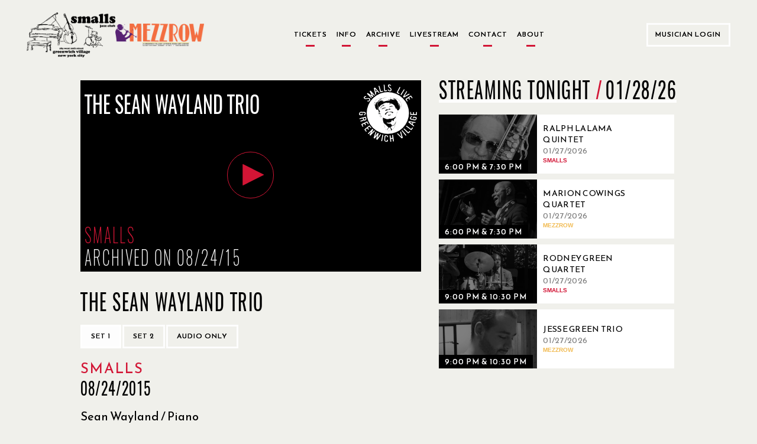

--- FILE ---
content_type: text/html; charset=utf-8
request_url: https://www.smallslive.com/events/10233-the-sean-wayland-trio/
body_size: 69459
content:




<!DOCTYPE html>
<html lang="en">
<head>
  <meta charset="utf-8">
  <meta http-equiv="X-UA-Compatible" content="IE=edge">
  <meta name="viewport" content="width=device-width, initial-scale=1.0, maximum-scale=1.0, user-scalable=no">
  <title>The Sean Wayland Trio - SmallsLIVE</title>
  <link href="/static/dist/css/main.css" rel="stylesheet" type="text/css" media="all" />
  <link href="/static/toastr/css/toastr.min.css" rel="stylesheet" type="text/css">

  <!-- favicon part -->
    <link rel="apple-touch-icon" sizes="57x57" href="/static/favicon/apple-touch-icon-57x57.png">
    <link rel="apple-touch-icon" sizes="60x60" href="/static/favicon/apple-touch-icon-60x60.png">
    <link rel="apple-touch-icon" sizes="72x72" href="/static/favicon/apple-touch-icon-72x72.png">
    <link rel="apple-touch-icon" sizes="76x76" href="/static/favicon/apple-touch-icon-76x76.png">
    <link rel="apple-touch-icon" sizes="114x114" href="/static/favicon/apple-touch-icon-114x114.png">
    <link rel="apple-touch-icon" sizes="120x120" href="/static/favicon/apple-touch-icon-120x120.png">
    <link rel="apple-touch-icon" sizes="144x144" href="/static/favicon/apple-touch-icon-144x144.png">
    <link rel="apple-touch-icon" sizes="152x152" href="/static/favicon/apple-touch-icon-152x152.png">
    <link rel="apple-touch-icon" sizes="180x180" href="/static/favicon/apple-touch-icon-180x180.png">
    <link rel="icon" type="image/png" href="/static/favicon/favicon-32x32.png" sizes="32x32">
    <link rel="icon" type="image/png" href="/static/favicon/android-chrome-192x192.png" sizes="192x192">
    <link rel="icon" type="image/png" href="/static/favicon/favicon-96x96.png" sizes="96x96">
    <link rel="icon" type="image/png" href="/static/favicon/favicon-16x16.png" sizes="16x16">
    <link rel="manifest" href="/static/favicon/manifest.json">
    <meta name="msapplication-TileColor" content="#d21535">
    <meta name="msapplication-TileImage" content="/static/favicon/mstile-144x144.png">
    <meta name="theme-color" content="#d21535">
  <!-- end of favicon part -->

  <link href='https://fonts.googleapis.com/css?family=Lato:300,400,400italic,700,700italic,900' rel='stylesheet'
        type='text/css'>
  <!-- HTML5 shim and Respond.js for IE8 support of HTML5 elements and media queries -->
  <!-- WARNING: Respond.js doesn't work if you view the page via file:// -->
  <!--[if lt IE 9]>
      <script src="https://oss.maxcdn.com/html5shiv/3.7.2/html5shiv.min.js"></script>
      <script src="https://oss.maxcdn.com/respond/1.4.2/respond.min.js"></script>
    <![endif]-->
    
    <script type="text/javascript" src="/static/js/jquery-2.1.min.js" charset="utf-8"></script>
  
    <meta property="og:url" content="https://www.smallslive.com/events/10233-the-sean-wayland-trio/"/>
    <meta property="og:type" content="website"/>
    <meta property="og:site_name" content="SmallsLIVE"/>
    <meta property="og:title" content="The Sean Wayland Trio "/>
    <meta property="og:description"
          content="Monday, August 24, 2015 Mon 24 Aug 2015 - Mon 24 Aug 2015"/>
    
        <meta property="og:image" content="https:https://res.cloudinary.com/dhvjntfe2/image/upload/c_fill,g_auto,h_315,q_auto,w_600/f_jpg/v1/smallslivestatic/event_images/seanwayland.jpg"/>
        <meta itemprop="image" content="https:https://res.cloudinary.com/dhvjntfe2/image/upload/c_fill,g_auto,h_315,q_auto,w_600/f_jpg/v1/smallslivestatic/event_images/seanwayland.jpg">
    
    <meta property="fb:app_id" content="1417841508485192"/>
    <meta itemprop="name" content="The Sean Wayland Trio ">
    <meta itemprop="description"
          content="Monday, August 24, 2015 Mon 24 Aug 2015 - Mon 24 Aug 2015"">

</head>
<body class="home ">

<div class="modal fade" id="logIn" tabindex="-1" role="dialog" aria-hidden="true">
  <div class="modal-dialog">
    <div id="login-modal" class="modal-content custom-modal no-cancel">
        <a href="#" class="close-button"></a>
      <div class="modal-body">
        <p class="title2 accent-color">Welcome to SmallsLIVE</p>
        
        <p class="title1">Musician Login</p>
        
        <form role="form" id="form-login" method="post" action="/accounts/login/?next=/events/10233-the-sean-wayland-trio/">
          <input type="hidden" name="csrfmiddlewaretoken" value="MvXAoqwWNfP1NOkpHBAKdEg1GRlbAIf4aGLuJ8wfUOY2DyxGElaKMEFEbLHqJTBG">
          <div class="form-group">
            <input type="email" class="form-control" name="login" placeholder="Email">
            <p class="form-error-text hidden" id="login-error"></p>
          </div>
          <div class="form-group">
            <input type="password" class="form-control" name="password" placeholder="Password">
            <p class="form-error-text hidden" id="password-error"></p>
          </div>
          <div class="form-group">
            <p class="form-error-text hidden" id="all-errors"></p>
          </div>
          <div class="form-group flex-column items-center">
            <a class="forgot-password text4 text-grey"
               href="/accounts/password/reset/">
              Forgot Your Password?
            </a>
          </div>
          <div class="form-group flex-column items-center">
            
            <input class="login-button" value="Log in" type="submit">
          </div>
        </form>
        <div style="margin-top: 15px;">
          <p class="text4 text-center">If you have performed at Smalls and Mezzrow and do not have an artist account, please send an email to <a href="mailto:musician@smallslive.com" class="accent-color">musician@smallslive.com</a></p>
        </div>
      </div>
    </div>
  </div>
</div>
<script>
    loginModal = document.getElementById('login-modal')
    $('#login-modal .close-button').click(() => { $('#logIn').modal('toggle') })
   
</script>
<div class="modal fade" id="becomeMemberDialog"
     tabindex="-1" role="dialog" aria-labelledby="myModalLabel"
     aria-hidden="true">
  <div class="modal-dialog">

    <div class="modal-content custom-modal no-cancel">
      <a href="#" class="close-button"></a>
      <div class="modal-body">
        <p class="title2 accent-color">Welcome to SmallsLIVE</p>
        <p class="title3">Become a Member</p>
        <p class="text4 text-grey">
          Already a Member?
          <a class="accent-color underline" id="showSignIn"
             href="#">Sign In</a>
        </p>
        <form role="form" id="form-become-member" method="post"
              action="/accounts/signup/free/?next=/events/10233-the-sean-wayland-trio/">
          <input type="hidden" name="csrfmiddlewaretoken" value="MvXAoqwWNfP1NOkpHBAKdEg1GRlbAIf4aGLuJ8wfUOY2DyxGElaKMEFEbLHqJTBG">
          <div class="form-group">
            <input type="text" class="form-control" name="first_name" placeholder="First Name">
            <p class="form-error-text hidden" id="first_name-error"></p>
          </div>
          <div class="form-group">
            <input type="text" class="form-control" name="last_name" placeholder="Last Name">
            <p class="form-error-text hidden" id="last_name-error"></p>
          </div>
          <div class="form-group">
            <input type="email" class="form-control" name="email" placeholder="Email">
            <p class="form-error-text hidden" id="email-error"></p>
          </div>
          <div class="form-group">
            <input disabled type="email" class="form-control hidden" name="email2" placeholder="Confirm Email">
            <p class="form-error-text hidden" id="email2-error"></p>
          </div>
          <div class="form-group">
            <input type="password" class="form-control" name="password1" placeholder="Password">
            <p class="form-error-text hidden" id="password1-error"></p>
          </div>
          <div class="form-group">
            <input type="password" class="form-control" name="password2" placeholder="Confirm Password">
            <p class="form-error-text hidden" id="password2-error"></p>
          </div>
          <div class="form-group">
            <p class="form-error-text hidden" id="all-errors"></p>
          </div>
          <div class="form-check form-check-inline">
            <div class="checkbox">
              <label class="text4 text-grey">
                <input type="checkbox" name="newsletter" id="memberSubscribeCheck" checked>
                <span class="checkbox-text">Subscribe to Our Newsletter</span>
              </label>
            </div>
          </div>
          
          <div class="form-group flex-column items-center">
            <input class="login-button" value="Become a member" type="submit">
          </div>
        </form>
        <br/>
        <p class="accent-color text9 text-center">Are you a musician who has performed at Smalls or Mezzrow in the past and doesn’t have an artist account then please contact us directly at musician@smallslive.com.</p>
      </div>
    </div>
  </div>
</div>












<div class="modal fade" id="bitCoinInformationDialog" tabindex="-1" role="dialog" aria-hidden="true">
  <div class="modal-dialog">
    <div class="modal-content custom-modal no-cancel">
      <a href="#" class="close-button"></a>
      <div class="modal-body">
        <p class="title2 accent-color title">Donate by BitCoin</p>
        <!--
          <p class="title-big subtitle"></p>
        //-->

        <p class="text9 justified-text text">
          To donate in Bitcoin, please contact us directly at <a href="mailto:foundation@smallslive.com">foundation@smallslive.com</a>.
        </p>

      </div>
    </div>
  </div>
</div>












<div class="modal fade" id="checkInformationDialog" tabindex="-1" role="dialog" aria-hidden="true">
  <div class="modal-dialog">
    <div class="modal-content custom-modal left no-cancel">
      <a href="#" class="close-button"></a>
      <div class="modal-body">
        <p class="title2 accent-color title">Donate by Check or Wire</p>
        <p class="text9 justified-text text">
          By check:
        </p>
      </div>
      <div class="modal-body left">
        <div class="text-left">
          <p class="text4 justified-text text">
            Please make checks payable to the SmallsLIVE Foundation, Inc.
          </p>
          <p class="text4 justified-text text">
            c/o
          </p>
          <p class="text4 justified-text text">
            The SmallsLIVE Foundation
          </p>
          <p class="text4 justified-text text">
            183 West 10th Street, basement
          </p>
          <p class="text4 justified-text text">
            New York City, NY
          </p>
          <p class="text4 justified-text text">
            10014
          </p>
        </div>
      </div>
      <div class="modal-body">
        <p class="text9 justified-text text">
          By wire:
        </p>
      </div>
      <div class="modal-body left">
        <div class="text-left">
          <p class="text4 justified-text text">
            The SmallsLIVE Foundation, Inc
          </p>
          <p class="text4 justified-text text">
            Tax ID: 38-4083862
          </p>
          <p class="text4 justified-text text">
            c/o
          </p>
          <p class="text4 justified-text text">
            M & T Bank
          </p>
          <p class="text4 justified-text text">
            95 Madison Ave
          </p>
          <p class="text4 justified-text text">
            New York City, NY
          </p>
          <p class="text4 justified-text text">
            10016
          </p>
          <p class="text4 justified-text text">
            Checking Account #986-273-5256
          </p>
          <p class="text4 justified-text text">
            Routing# 022-0000-46
          </p>
        </div>
      </div>
    </div>
  </div>
</div>




<script>
    $().ready(function(){
        $('#messages').click(function(){$(this).hide()})



        $buttons = $(".alert").find('.alert-buttons')
        $buttons.each((index, el) => {
            if(index != $buttons.length - 1){
                $(el).hide()
            }
        })
        $basketAmmountText = $(".alert").find('.text4')
        $basketAmmountText.each((index, el) => {
            if(index != $basketAmmountText.length - 1 && $(el).children('strong').text().charAt(0) == '$'){
                $(el).hide()
            }
        })
   });
    

</script>




  <div class="navigation-bars">
    

    
    


<header class="main-header new-header">
  <div class="flex-row items-center content-space-between">
    <div class="flex-row items-center new-header-img-wrapper">
      <div class="new-header-img">
        <img src="/static/jazz-club-black.png" alt="Jazz Club">
      </div>
      <div class="new-header-img">
        <img src="/static/Mezzrow-logo-transparent.png" alt="Smalls and Mezzrow">
      </div>
    </div>

    <div class="button-row">
      
<a href="/">
    <p class="no-border ">
        Tickets
    </p>
</a>
      
<a href="/tickets/">
    <p class="no-border ">
        Info
    </p>
</a>
      
<a href="/search/archive/">
    <p class="no-border ">
        Archive
    </p>
</a>
      
      
<a href="/livestream/">
    <p class="no-border ">
        Livestream
    </p>
</a>
      
<a href="/contact/">
    <p class="no-border ">
        Contact
    </p>
</a>
      
<a href="/about/">
    <p class="no-border ">
        About
    </p>
</a>
    </div>

    <div class="user-menu white-border-select no-arrow">
      
        
        <button class="white-border-button sign-in-button" href="#logIn" data-toggle="modal">
          Musician Login
        </button>
      
    </div>

  </div>
</header>


<header class="mobile-header">
  <div class="mobile-logo-container">
    <div class="flex-row items-center new-header-img-wrapper">
      <div class="new-header-img">
        <img src="/static/jazz-club-black.png" alt="Jazz Club">
      </div>
      <div class="new-header-img">
        <img src="/static/Mezzrow-logo-transparent.png" alt="Smalls and Mezzrow">
      </div>
    </div>
  </div>
  <div class="mobile-menu-icons flex-row items-center content-space-between">
    <div>
      <i class="fa fa-bars" onclick="toggleSideBar()"></i>
      
    </div>
    
    <div>
      <i class="fa fa-user" onclick="toggleAdmin()"></i>
    </div>
  </div>
  <div id="mobile-user-option-menu" hidden class="mobile-user-option flex-column">
    
    
    <button class="text2 sign-in-button" href="#logIn" data-toggle="modal">
      Musician Login
    </button>
    
  </div>
</header>

<div id="search-bar" class="mobile-search-header">
  <div class="mobile-search-container flex-row items-center">
    <form id="headerSearchForm" action="/search/">
      <input name="q"
             type="text"
             autocomplete="off"
             >
    </form>
    <i id="searchArrow" class="fa fa-arrow-right"></i>
  </div>
</div>
<div class="search-bar-autocomplete-container mobile-search-container"></div>

<div id="side-navigation" class="side-bar-container visible-sm visible-xs visible-md side-bar-hidden">
  <div class="side-navigation-overlay" onclick="toggleSideBar()"></div>
  <div class="side-bar">
    <div class="side-bar-header flex-row">
      <div class="flex-row items-center new-header-img-wrapper">
        <div class="new-header-img">
          <img src="/static/jazz-club-black.png" alt="Jazz Club">
        </div>
        <div class="new-header-img">
          <img src="/static/Mezzrow-logo-transparent.png" alt="Smalls and Mezzrow">
        </div>
      </div>
    </div>
    <div class="flex-column text2">
      
<a href="/">
    <p class="no-border ">
        Tickets
    </p>
</a>
      
<a href="/tickets/">
    <p class="no-border ">
        Info
    </p>
</a>
      
<a href="/search/archive/">
    <p class="no-border ">
        Archive
    </p>
</a>
      
      
      
      
<a href="/livestream/">
    <p class="no-border ">
        Livestream
    </p>
</a>
      
<a href="/contact/">
    <p class="no-border ">
        Contact
    </p>
</a>
      
<a href="/about/">
    <p class="no-border ">
        About
    </p>
</a>
      
    </div>
  </div>
</div>

<!-- Archive button new modal-->
<div class="modal fade" id="archieve-modal" tabindex="-1" role="dialog" aria-hidden="true">
  <div class="modal-dialog">
    <div id="archieve-modal" class="modal-content custom-modal no-cancel">
      <a href="#" class="close-button"></a>
      <div class="modal-body">
        <p class="text4">Here is the modal dummy body text. Go to New Foundation site.</p>
      </div>
    </div>
  </div>
</div>
<script>
  var $side_navigation = $('#side-navigation');

  function toggleSideBar() {
    $side_navigation.toggleClass('side-bar-hidden');

    if (!$side_navigation.hasClass('side-bar-hidden')) {
      $('.today-left').hide();
      $('.today-right').hide();
    } else {
      $('.today-left').show();
      $('.today-right').show();
    }
  }

  function toggleAdmin(){
    if ($("#mobile-user-option-menu").is(":hidden")) {
      $("#mobile-user-option-menu").slideDown("fast");
    } else {
      $("#mobile-user-option-menu").slideUp("fast");
    }
  }

  $("#mobile-user-option-menu .sign-in-button").on("click", function(){
    $("#mobile-user-option-menu").hide();
  })

  function toggleSearch() {
    if(!($('#search-bar').hasClass('mobile-search-header-shown'))){
      $(".search-bar-autocomplete-container").css("display", "none");
    }
  }

  $('.mobile-menu-icons .fa-search').click(function () {
      var headerCount = getHeaderCount();
      if ($('#search-bar').hasClass('mobile-search-header-shown')) {
          $('body').removeClass('headers-' + (headerCount))
          $('body').addClass('headers-' + (headerCount - 1))
      } else {
          $('body').removeClass('headers-' + (headerCount))
          $('body').addClass('headers-' + (headerCount + 1))
      }

      $('#search-bar').toggleClass('mobile-search-header-shown');
      $('.search-container.pad-content').toggleClass('mobile-search-header-shown');
      toggleSearch();
  });

  $(document).ready(function () {
    $('#searchArrow').on('click', function () {
      $('#headerSearchForm').submit();
    });

    $("#headerSearchForm").on("submit", function (e) {
      e.preventDefault();
      var currentTab = $(".search-tabs [data-toggle-tab-group='search-results'].active").data("toggle-tab-target");
      localStorage.setItem("activeSearchTab", currentTab);
      $(this).off("submit").submit();
    });

    var searchTerm = getUrlParameter("q");
    if (searchTerm) {
      searchTerm = searchTerm.replace(/\+/g, ' ');
    } else {
      searchTerm = '';
    }
    if ($('.mobile-menu-icons .fa-search').visible()) {
      if (searchTerm) {
        $('.mobile-menu-icons .fa-search').click();
      }
    }

    if (!searchTerm) {
      localStorage.removeItem("activeSearchTab");
    }

    var previousSelectedTab = localStorage.getItem("activeSearchTab");
    if (previousSelectedTab == "archived-shows") {
      $(".search-tabs [data-toggle-tab-target='archived-shows']").click();
    }
  })

</script>
<script type="text/javascript" src="/static/js/search/search-bar.js"></script>
<script src="/static/js/viewport-lenght-for-ios.js"></script>


    
    
  </div>


<div class="modal fade" id="old-site-dialog" tabindex="-1" role="dialog" aria-hidden="true">
  <div class="modal-dialog">
    <div class="modal-content custom-modal no-cancel">
      <a href="#" class="close-button"></a>
      <div class="modal-body text-left">
       <p class="title2" style="text-transform: none;">Please use this <a class="accent-color live-url" href="">Smalllive</a> for your future useage.</p>
      </div>
    </div>
  </div>
</div>


  
  
  <div class="modal fade in" role="dialog" id="become-a-supporter-dialog" >
    <div class="modal-dialog">
        <div class="modal-content custom-modal no-cancel">
          <a href="#" class="close-button"></a>
          <div class="modal-body">
              <p class="title2 accent-color">ARCHIVE ACCESS</p>
              <!--
              <p class="title1">WHY BECOME A SUPPORTING MEMBER?</p>
              //-->
              <p class="text9 text-justified">
                Please become a Supporting Member of The SmallsLIVE Foundation with a tax-deductable donation to access this content. 
                <!--<br>Supporting Members directly benefit the musicians and the venues.-->
              </p>
              <div class="text4 text-centered button-row margin-top">
                <a class="white-border-button separated" href="/about/">More Info</a>
                <!--
                <a class="white-border-button separated" href="/subscriptions/supporterz/">
                  Become a Supporting Member
                </a>
                -->
              </div>
          </div>
          <div>
          </div>
        </div>
    </div>
  </div>


  

  <div class="modal fade" id="moreInfoFoundationPopup"
     tabindex="-1" role="dialog" aria-labelledby="myModalLabel"
     aria-hidden="true">
  <div class="modal-dialog">

    <div class="modal-content custom-modal no-cancel">
      <a href="#" class="close-button"></a>
      <div class="modal-body">
        <p class="title2 accent-color">Foundation</p>
        <p class="text9">
             The SmallsLIVE Foundation for Jazz Art & Education is a not-for-profit arts organization.  
             Our mission is to subsidize the operation of our venues, recording projects, tours and educational initiatives.  
             During this Covid-19 pandemic our mission is to keep the clubs floating until business can be restored.  
             We will also sponsor live-streamed concerts from the club that will keep the musicians working during this period.  
             We will also be offering emergency aid for Jazz musicians in need due to this calamity.
        </p>
      </div>
    </div>
  </div>
</div>

  <div class="modal fade" id="moreInfoArchivePopup"
     tabindex="-1" role="dialog" aria-labelledby="myModalLabel"
     aria-hidden="true">
  <div class="modal-dialog">

    <div class="modal-content custom-modal no-cancel">
      <a href="#" class="close-button"></a>
      <div class="modal-body">
        <p class="title2 accent-color">Archive</p>
        <p class="text9">The SmallsLIVE Archive is an audio/video library of all the shows at Smalls & Mezzrow.
          Royalties are paid directly to the musicians by The SmallsLIVE Foundation.
          Members sponsor their favorite musicians by listening to their music.</p>
      </div>
    </div>
  </div>
</div>

  <div class="modal fade" id="moreInfoLiveStreamPopup"
     tabindex="-1" role="dialog" aria-labelledby="myModalLabel"
     aria-hidden="true">
  <div class="modal-dialog">

    <div class="modal-content custom-modal no-cancel">
      <a href="#" class="close-button"></a>
      <div class="modal-body">
        <p class="title2 accent-color">Live Stream</p>
        <p class="text9">
             Smalls Jazz Club has been a pioneer in live streaming and began streaming shows live from the venue in 2007.  
             There is no cost to watch our live streams.  During normal operating times the entire evening is streamed.  
             During this Covid-19 pandemic period there will be special live concerts scheduled in advance.
        </p>
      </div>
    </div>
  </div>
</div>

  <div class="modal fade" id="moreInfoCatalogPopup"
     tabindex="-1" role="dialog" aria-labelledby="myModalLabel"
     aria-hidden="true">
  <div class="modal-dialog">

    <div class="modal-content custom-modal no-cancel">
      <a href="#" class="close-button"></a>
      <div class="modal-body">
        <p class="title2 accent-color">SmallsLIVE Catalog</p>
        <p class="text9">The SmallsLIVE Catalog is a collection of individually produced artist projects.
          SmallsLIVE Members may sponsor artists of their choice and receive their music as downloads or CDs.
          Sponsorships directly support the artist.</p>
      </div>
    </div>
  </div>
</div>


  <div class="main-container pad-content home-new">
    

    <div class="event-page-container">

        <div class="flex-column flex event-container">
            
            

<div class="modal fade" id="streamingNotAvailableDialog"
     tabindex="-1" role="dialog" aria-labelledby="myModalLabel"
     aria-hidden="true">
  <div class="modal-dialog medium">
    <div class="modal-content custom-modal">
      <a href="#" class="close-button"></a>

      <div class="modal-body" style="text-align: center;">
        <p class="title2 accent-color">
          This event will be available in the archive approximately on 09/07/2015.
        </p>

        
          <p class="title2 accent-color">
            Current live show:
            <span class="title2" style="color: black;">Jam Session Hosted By Kyle Colina</span>
          </p>

          <div>
            <button class="white-border-button">
              <a href="/events/31727-smalls-afternoon-jam-session/">
                Live Now
              </a>
            </button>
            <button class="white-border-button cancel-button">Cancel</button>
          </div>
        
      </div>
    </div>
  </div>
</div>

<script>
  $(document).ready(function () {
    var $streamingDialog = $('#streamingNotAvailableDialog');

    $('#streamingNotAvailableDialog .close-button, \
       #streamingNotAvailableDialog .cancel-button').click(function () {
      $streamingDialog.modal('hide');
    });
  });
</script>


  
    
      <!--show archived video-->
      <div tabindex="0" id="videoContainer" class="player-container allowed">
        
        <div id="player-video"></div>
        <div class="player-info" id="playerTextOverlay">
          
<div class="event-overlay">
  <div class="nested-row">
    <p class="event-title-ajax event-info-title">The Sean Wayland Trio</p>
<!--    <img class="upcoming-logo" src="/static/new_logo_transparent.png" alt="Smalls"-->
<!--                    class="img-circle"/>-->
        <img class="upcoming-logo" src="/static/logo.svg" alt="Smalls"
                    class="img-circle"/>
  </div>
  <div class="smalls-color event-venue title5">Smalls</div>
  <div class="nested-row--bottom">
    <div class="event-date title5">Archived on 08/24/15</div>
    
  </div>
</div>

        </div>
      </div>
    
    
      <div id="audioContainer" class="player-container" style="display: none;">
        

        <div id="player-audio" class="forbidden"></div>
        <div class="player-info audio" id="playerAudioTextOverlay">
          
<div class="event-overlay">
  <div class="nested-row">
    <p class="event-title-ajax event-info-title">The Sean Wayland Trio</p>
<!--    <img class="upcoming-logo" src="/static/new_logo_transparent.png" alt="Smalls"-->
<!--                    class="img-circle"/>-->
        <img class="upcoming-logo" src="/static/logo.svg" alt="Smalls"
                    class="img-circle"/>
  </div>
  <div class="smalls-color event-venue title5">Smalls</div>
  <div class="nested-row--bottom">
    <div class="event-date title5">Archived on 08/24/15</div>
    
    <div class="event-overlay-info event-overlay-info__label title5">
      Audio Only
    </div>
    
  </div>
</div>

        </div>
      </div>
    
  


            <div class="event-container__sub">
                <div class="event-video-info content-space-between">
                    <div class=" flex-column info-container">
                        <div class="event-set-info">
                            <div class="event-info-container">
                                <div class="title-ticket-container">
                                    <div class="current-event event-title title1">The Sean Wayland Trio</div>
                                    <div class="flex-column ticket-buttons">
                                        <div class="event-player-buttons text-right">
                                            
                                            
                                        </div>
                                    </div>
                                </div>
                                <div class="">
                                    
<div class="event-player-buttons event-change-buttons">

  
    
      <button class="set-select-button white-border-button active"
              data-comments-page="/events/10233-sean-wayland/comments/?set=0"
              data-playlist-index="0">Set 1
      </button>
    
  
    
      <button class="set-select-button white-border-button "
              data-comments-page="/events/10233-sean-wayland/comments/?set=1"
              data-playlist-index="1">Set 2
      </button>
    
  
  
      <button class="white-border-button audio togglePlayer" style="display: inline;">
        Audio only
      </button>
  
  
    <button class="white-border-button video togglePlayer"
            style="display: none;">
        Video player
    </button>
  

</div>

                                    
                                </div>
                            </div>
                            <div class="current-event event-title event-subtitle title5 accent-color"></div>
                            
                            <div class="current-event event-title title2"></div>
                            
                                <div class="smalls-color title2 venue-subtitle">Smalls</div>
                            
                            

                            
                        </div>
                        <div class="event-overlay-venue">

                            <div class="title5">
                                
                                    08/24/2015
                                
                            </div>
                            <div class="title5">
                                
                            </div>

                        </div>
                    </div>
                </div>
                <div class="event-band">
                    
                        <div class="current_event">
                             
                             <a href="/search/?artist_pk=98" class="artist-link">
                                        Sean Wayland / Piano
                             </a>
                            
                        </div>
                    
                        <div class="current_event">
                             
                             <a href="/search/?artist_pk=1202" class="artist-link">
                                        Sam Minaie / Bass
                             </a>
                            
                        </div>
                    
                        <div class="current_event">
                             
                             <a href="/search/?artist_pk=1387" class="artist-link">
                                        Adam Nussbaum / Drums
                             </a>
                            
                        </div>
                    
                    
                </div>
            </div>

            <div class="flex-row event-set-selector"></div>
            
        </div>
        <div class="flex-column event-side">
            
                <div class="event-related-videos tonight">
                    <div class="section-title section-flex">
                        <div class="title1">Streaming Tonight <span class="date-separator" style="margin-right: 5px;">/</span></div>
                        <div class="header-sub title1">01/28/26</div>
                    </div>
                    <div>
                        <div>
                            
                                <div class="flex-row related-video">
                                    
                                        


<a href="/events/31622-ralph-lalama-quintet/" style="display: flex; align-items: center;" aria-label="01/27/2026, Ralph Lalama Quintet">
  <div class="
      
        event-card-small
      ">
    <div class="event-picture-container">
      <div class="picture-border">
        <div class="event-picture">
        <div class="img-overlay"></div>
          
            



    
        
            <img src="https://res.cloudinary.com/dhvjntfe2/image/upload/c_crop,h_648,w_1080,x_0,y_129/h_360,q_auto,w_600/f_jpg/v1/smallslivestatic/event_images/event_images/event_images/event_images/lalama_zZGmp2s.jpg"/>
        
    


          
        </div>
      </div>
    </div>
    
      <div class="event-dates links1">
          <span class="accent-box hidden">Live Now</span>
          <span class="">6:00 PM &amp; 7:30 PM</span>
      </div>
    
  </div>
  
    <div class="related-info flex-column content-centered">
      <div class="flex-column">
        <div class="text1 related-title">Ralph Lalama Quintet</div>
        <div class="text1 text-grey">01/27/2026</div>
        
          <div class="accent-color text-uppercase">
            <strong class="smalls-color">Smalls </strong>
          </div>
        
      </div>
    </div>
  
</a>

                                    
                                </div>
                            
                                <div class="flex-row related-video">
                                    
                                        


<a href="/events/31803-marion-cowings-quartet/" style="display: flex; align-items: center;" aria-label="01/27/2026, Marion Cowings Quartet">
  <div class="
      
        event-card-small
      ">
    <div class="event-picture-container">
      <div class="picture-border">
        <div class="event-picture">
        <div class="img-overlay"></div>
          
            



    
        
            <img src="https://res.cloudinary.com/dhvjntfe2/image/upload/c_crop,h_567,w_946,x_0,y_106/h_360,q_auto,w_600/f_jpg/v1/mezzrowstaticmedia/event_images/marion_cowings.jpeg"/>
        
    


          
        </div>
      </div>
    </div>
    
      <div class="event-dates links1">
          <span class="accent-box hidden">Live Now</span>
          <span class="">6:00 PM &amp; 7:30 PM</span>
      </div>
    
  </div>
  
    <div class="related-info flex-column content-centered">
      <div class="flex-column">
        <div class="text1 related-title">Marion Cowings Quartet</div>
        <div class="text1 text-grey">01/27/2026</div>
        
          <div class="accent-color text-uppercase">
            <strong class="mezzrow-color">Mezzrow </strong>
          </div>
        
      </div>
    </div>
  
</a>

                                    
                                </div>
                            
                                <div class="flex-row related-video">
                                    
                                        


<a href="/events/31598-rodney-green-quartet/" style="display: flex; align-items: center;" aria-label="01/27/2026, Rodney Green Quartet">
  <div class="
      
        event-card-small
      ">
    <div class="event-picture-container">
      <div class="picture-border">
        <div class="event-picture">
        <div class="img-overlay"></div>
          
            



    
        
            <img src="https://res.cloudinary.com/dhvjntfe2/image/upload/c_crop,h_240,w_400,x_0,y_14/h_360,q_auto,w_600/f_jpg/v1/smallslivestatic/event_images/Rodney_Green.jpg"/>
        
    


          
        </div>
      </div>
    </div>
    
      <div class="event-dates links1">
          <span class="accent-box hidden">Live Now</span>
          <span class="">9:00 PM &amp; 10:30 PM</span>
      </div>
    
  </div>
  
    <div class="related-info flex-column content-centered">
      <div class="flex-column">
        <div class="text1 related-title">Rodney Green Quartet</div>
        <div class="text1 text-grey">01/27/2026</div>
        
          <div class="accent-color text-uppercase">
            <strong class="smalls-color">Smalls </strong>
          </div>
        
      </div>
    </div>
  
</a>

                                    
                                </div>
                            
                                <div class="flex-row related-video">
                                    
                                        


<a href="/events/31587-jesse-green-trio/" style="display: flex; align-items: center;" aria-label="01/27/2026, Jesse Green Trio">
  <div class="
      
        event-card-small
      ">
    <div class="event-picture-container">
      <div class="picture-border">
        <div class="event-picture">
        <div class="img-overlay"></div>
          
            



    
        
            <img src="https://res.cloudinary.com/dhvjntfe2/image/upload/c_crop,h_379,w_631,x_0,y_64/h_360,q_auto,w_600/f_jpg/v1/mezzrowstaticmedia/event_images/Jesse_Green_2_OdXBwYZ.png"/>
        
    


          
        </div>
      </div>
    </div>
    
      <div class="event-dates links1">
          <span class="accent-box hidden">Live Now</span>
          <span class="">9:00 PM &amp; 10:30 PM</span>
      </div>
    
  </div>
  
    <div class="related-info flex-column content-centered">
      <div class="flex-column">
        <div class="text1 related-title">Jesse Green Trio</div>
        <div class="text1 text-grey">01/27/2026</div>
        
          <div class="accent-color text-uppercase">
            <strong class="mezzrow-color">Mezzrow </strong>
          </div>
        
      </div>
    </div>
  
</a>

                                    
                                </div>
                            
                                <div class="flex-row related-video">
                                    
                                        


<a href="/events/31557-vinyl-after-hours/" style="display: flex; align-items: center;" aria-label="01/27/2026, Vinyl After Hours">
  <div class="
      
        event-card-small
      ">
    <div class="event-picture-container">
      <div class="picture-border">
        <div class="event-picture">
        <div class="img-overlay"></div>
          
            



    
        
            <img src="https://res.cloudinary.com/dhvjntfe2/image/upload/c_crop,h_360,w_600,x_0,y_0/h_360,q_auto,w_600/f_jpg/v1/mezzrowstaticmedia/event_images/record_ucW8bvM_4hfBlm7_0xv88Qd.jpg"/>
        
    


          
        </div>
      </div>
    </div>
    
      <div class="event-dates links1">
          <span class="accent-box hidden">Live Now</span>
          <span class="">11:30 PM - 12:45 AM</span>
      </div>
    
  </div>
  
    <div class="related-info flex-column content-centered">
      <div class="flex-column">
        <div class="text1 related-title">Vinyl After Hours</div>
        <div class="text1 text-grey">01/27/2026</div>
        
          <div class="accent-color text-uppercase">
            <strong class="mezzrow-color">Mezzrow </strong>
          </div>
        
      </div>
    </div>
  
</a>

                                    
                                </div>
                            
                                <div class="flex-row related-video live">
                                    
                                        


<a href="/events/31727-jam-session-hosted-by-kyle-colina/" style="display: flex; align-items: center;" aria-label="01/27/2026, Jam Session Hosted By Kyle Colina">
  <div class="
      
        event-card-small
      ">
    <div class="event-picture-container">
      <div class="picture-border">
        <div class="event-picture">
        <div class="img-overlay"></div>
          
            



    
        
            <img src="https://res.cloudinary.com/dhvjntfe2/image/upload/c_crop,h_640,w_1066,x_59,y_134/h_360,q_auto,w_600/f_jpg/v1/smallslivestatic/event_images/event_images/event_images/event_images/event_images/event_images/event_images/event_images/event_images/event_images/Smalls_F_rX5pmWD.png"/>
        
    


          
        </div>
      </div>
    </div>
    
      <div class="event-dates links1">
          <span class="accent-box">Live Now</span>
          <span class=" hidden">11:45 PM - 4:00 AM</span>
      </div>
    
  </div>
  
    <div class="related-info flex-column content-centered">
      <div class="flex-column">
        <div class="text1 related-title">Jam Session Hosted By Kyle Colina</div>
        <div class="text1 text-grey">01/27/2026</div>
        
          <div class="accent-color text-uppercase">
            <strong class="smalls-color">Smalls </strong>
          </div>
        
      </div>
    </div>
  
</a>

                                    
                                </div>
                            
                                <div class="flex-row related-video">
                                    
                                        


<a href="/events/31533-kyle-nasser-quintet/" style="display: flex; align-items: center;" aria-label="01/28/2026, Kyle Nasser Quintet">
  <div class="
      
        event-card-small
      ">
    <div class="event-picture-container">
      <div class="picture-border">
        <div class="event-picture">
        <div class="img-overlay"></div>
          
            



    
        
            <img src="https://res.cloudinary.com/dhvjntfe2/image/upload/c_crop,h_2945,w_4919,x_314,y_121/h_360,q_auto,w_600/f_jpg/v1/smallslivestatic/event_images/event_images/event_images/event_images/event_images/event_images/event_images/kyle_nasser_353.jpg"/>
        
    


          
        </div>
      </div>
    </div>
    
      <div class="event-dates links1">
          <span class="accent-box hidden">Live Now</span>
          <span class="">6:00 PM &amp; 7:30 PM</span>
      </div>
    
  </div>
  
    <div class="related-info flex-column content-centered">
      <div class="flex-column">
        <div class="text1 related-title">Kyle Nasser Quintet</div>
        <div class="text1 text-grey">01/28/2026</div>
        
          <div class="accent-color text-uppercase">
            <strong class="smalls-color">Smalls </strong>
          </div>
        
      </div>
    </div>
  
</a>

                                    
                                </div>
                            
                                <div class="flex-row related-video">
                                    
                                        


<a href="/events/31449-manuel-rocheman-trio/" style="display: flex; align-items: center;" aria-label="01/28/2026, Manuel Rocheman Trio">
  <div class="
      
        event-card-small
      ">
    <div class="event-picture-container">
      <div class="picture-border">
        <div class="event-picture">
        <div class="img-overlay"></div>
          
            



    
        
            <img src="https://res.cloudinary.com/dhvjntfe2/image/upload/c_crop,h_599,w_1000,x_0,y_27/h_360,q_auto,w_600/f_jpg/v1/mezzrowstaticmedia/event_images/manuel_rocheman.jpg"/>
        
    


          
        </div>
      </div>
    </div>
    
      <div class="event-dates links1">
          <span class="accent-box hidden">Live Now</span>
          <span class="">6:00 PM &amp; 7:30 PM</span>
      </div>
    
  </div>
  
    <div class="related-info flex-column content-centered">
      <div class="flex-column">
        <div class="text1 related-title">Manuel Rocheman Trio</div>
        <div class="text1 text-grey">01/28/2026</div>
        
          <div class="accent-color text-uppercase">
            <strong class="mezzrow-color">Mezzrow </strong>
          </div>
        
      </div>
    </div>
  
</a>

                                    
                                </div>
                            
                                <div class="flex-row related-video">
                                    
                                        


<a href="/events/31534-esteban-castro-trio/" style="display: flex; align-items: center;" aria-label="01/28/2026, Esteban Castro Trio">
  <div class="
      
        event-card-small
      ">
    <div class="event-picture-container">
      <div class="picture-border">
        <div class="event-picture">
        <div class="img-overlay"></div>
          
            



    
        
            <img src="https://res.cloudinary.com/dhvjntfe2/image/upload/c_crop,h_439,w_732,x_181,y_41/h_360,q_auto,w_600/f_jpg/v1/smallslivestatic/event_images/esteban_castro.jpeg"/>
        
    


          
        </div>
      </div>
    </div>
    
      <div class="event-dates links1">
          <span class="accent-box hidden">Live Now</span>
          <span class="">9:00 PM &amp; 10:30 PM</span>
      </div>
    
  </div>
  
    <div class="related-info flex-column content-centered">
      <div class="flex-column">
        <div class="text1 related-title">Esteban Castro Trio</div>
        <div class="text1 text-grey">01/28/2026</div>
        
          <div class="accent-color text-uppercase">
            <strong class="smalls-color">Smalls </strong>
          </div>
        
      </div>
    </div>
  
</a>

                                    
                                </div>
                            
                                <div class="flex-row related-video">
                                    
                                        


<a href="/events/31609-steve-einerson-trio/" style="display: flex; align-items: center;" aria-label="01/28/2026, Steve Einerson Trio">
  <div class="
      
        event-card-small
      ">
    <div class="event-picture-container">
      <div class="picture-border">
        <div class="event-picture">
        <div class="img-overlay"></div>
          
            



    
        
            <img src="https://res.cloudinary.com/dhvjntfe2/image/upload/c_crop,h_262,w_437,x_84,y_0/h_360,q_auto,w_600/f_jpg/v1/mezzrowstaticmedia/event_images/Screen_Shot_2023-07-30_at_1.11.32_PM_hjrH5TJ.png"/>
        
    


          
        </div>
      </div>
    </div>
    
      <div class="event-dates links1">
          <span class="accent-box hidden">Live Now</span>
          <span class="">9:00 PM &amp; 10:30 PM</span>
      </div>
    
  </div>
  
    <div class="related-info flex-column content-centered">
      <div class="flex-column">
        <div class="text1 related-title">Steve Einerson Trio</div>
        <div class="text1 text-grey">01/28/2026</div>
        
          <div class="accent-color text-uppercase">
            <strong class="mezzrow-color">Mezzrow </strong>
          </div>
        
      </div>
    </div>
  
</a>

                                    
                                </div>
                            
                                <div class="flex-row related-video">
                                    
                                        


<a href="/events/31558-vinyl-after-hours/" style="display: flex; align-items: center;" aria-label="01/28/2026, Vinyl After Hours">
  <div class="
      
        event-card-small
      ">
    <div class="event-picture-container">
      <div class="picture-border">
        <div class="event-picture">
        <div class="img-overlay"></div>
          
            



    
        
            <img src="https://res.cloudinary.com/dhvjntfe2/image/upload/c_crop,h_360,w_600,x_0,y_0/h_360,q_auto,w_600/f_jpg/v1/mezzrowstaticmedia/event_images/record_ucW8bvM_4hfBlm7_0xv88Qd.jpg"/>
        
    


          
        </div>
      </div>
    </div>
    
      <div class="event-dates links1">
          <span class="accent-box hidden">Live Now</span>
          <span class="">11:30 PM - 12:45 AM</span>
      </div>
    
  </div>
  
    <div class="related-info flex-column content-centered">
      <div class="flex-column">
        <div class="text1 related-title">Vinyl After Hours</div>
        <div class="text1 text-grey">01/28/2026</div>
        
          <div class="accent-color text-uppercase">
            <strong class="mezzrow-color">Mezzrow </strong>
          </div>
        
      </div>
    </div>
  
</a>

                                    
                                </div>
                            
                                <div class="flex-row related-video">
                                    
                                        


<a href="/events/31765-jam-session-hosted-by-carlos-abadie/" style="display: flex; align-items: center;" aria-label="01/28/2026, Jam Session Hosted By Carlos Abadie">
  <div class="
      
        event-card-small
      ">
    <div class="event-picture-container">
      <div class="picture-border">
        <div class="event-picture">
        <div class="img-overlay"></div>
          
            



    
        
            <img src="https://res.cloudinary.com/dhvjntfe2/image/upload/c_crop,h_530,w_884,x_0,y_102/h_360,q_auto,w_600/f_jpg/v1/smallslivestatic/event_images/Abadie-900x900_5eeojDp.webp"/>
        
    


          
        </div>
      </div>
    </div>
    
      <div class="event-dates links1">
          <span class="accent-box hidden">Live Now</span>
          <span class="">11:45 PM - 4:00 AM</span>
      </div>
    
  </div>
  
    <div class="related-info flex-column content-centered">
      <div class="flex-column">
        <div class="text1 related-title">Jam Session Hosted By Carlos Abadie</div>
        <div class="text1 text-grey">01/28/2026</div>
        
          <div class="accent-color text-uppercase">
            <strong class="smalls-color">Smalls </strong>
          </div>
        
      </div>
    </div>
  
</a>

                                    
                                </div>
                            
                        </div>
                    </div>
                </div>
            
            
        </div>
    </div>

    <div class="modal fade flow-modal" id="remove-comment" aria-hidden="true">
        <div class="modal-dialog remove-comment-modal">
            <div class="modal-content custom-modal">
                <a href="#" class="close-button"></a>
                <div class="modal-body">
                    <div class="title1">Removing comments</div>
                    <div class="current-event accent-color text7">Are you sure to remove this comment?</div>
                    <form action="/events/remove_comment/" method="post">
                        <input type="hidden" name="csrfmiddlewaretoken" value="MvXAoqwWNfP1NOkpHBAKdEg1GRlbAIf4aGLuJ8wfUOY2DyxGElaKMEFEbLHqJTBG">
                        <button type="submit" name="id" value="" class="white-border-button">Confirm</button>
                        <button onclick="$('#remove-comment').modal('hide')" class="white-border-button">Cancel</button>
                    </form>
                </div>
            </div>
        </div>
    </div>
    











<div class="modal fade" id="sponsorshipConfirmationDialog" tabindex="-1" role="dialog" aria-hidden="true">
  <div class="modal-dialog">
    <div class="modal-content custom-modal">
      <a href="#" class="close-button"></a>
      <div class="modal-body">
        <p class="title2 accent-color title">Support musician</p>
        <!--
          <p class="title-big subtitle"></p>
        //-->

        <p class="text9 justified-text text">
          You have chosen to sponsor the live show of <span id="leader-name"></span> on <span id="sponsorship-date"></span>.
          This is a tax deductible donation to the SmallsLIVE Foundation.
        </p>
        <p class="text9 justified-text text">
          The minimum donation amount is $<span id="minimum-donation"></span>, all of which is paid to the musicians on this show.
          You may choose to donate more. Anything donated over the minimum is divided by the musicians and the foundation.
        </p>
        <p class="text9 justified-text text">
          Your name or dedication will be included on our site, in our newsletter and announced at the live concert.
          You may also choose to make this sponsorship anonymously.
        </p>

        <div class="text9" style="width: 100%">
          <label>Your dedication (leave blank for an anonymous donation):</label>
          <form style="width: 100%">
            <input id="dedication" type="text" class="store__form__input" style="width: 100%">
          </form>
        </div>

        <p class="text9 text">
          If you prefer to sponsor a band with a check or transfer, please contact us directly, foundation@smallslive.com
        </p>

        <div class="text4 text-centered" style="display: flex; justify-content: center;">
          <button class="white-border-button cancel-button" style="margin-left: 5px;">Cancel</button>
          <button id="confirmSponsorshipButton"
                  class="white-border-button confirm"
                  style="margin-left: 5px;">Confirm</button>
        </div>
      </div>
    </div>
  </div>
</div>



  </div>



  
    

<footer class="footer-info flex-column items-center active">
    <div class="text-grey">Copyright ®2026 SmallsLIVE All rights reserved.</div>
</footer>

  


<div id="mobile_detector" class="visible-xs" style="width: 1px; height: 1px; display: inline; position: fixed; z-index: -1"></div>


<script type="text/javascript" src="/static/js/jquery.mobile.custom.min.js" charset="utf-8"></script>
<script type="text/javascript" src="/static/js/jquery-ui.js" charset="utf-8"></script>
<script type="text/javascript" src="/static/js/jquery.visible.min.js" charset="utf-8"></script>
<script type="text/javascript" src="/static/js/bootstrap.min.js" charset="utf-8"></script>
<script type="text/javascript" src="/static/js/slick/slick.min.js" charset="utf-8"></script>
<script type="text/javascript" src="/static/js/raphael-min.js" charset="utf-8"></script>
<script type="text/javascript" src="/static/js/imgCoverEffect.min.js" charset="utf-8"></script>
<script type="text/javascript" src="/static/js/base.js" charset="utf-8"></script>
<script type="text/javascript" src="/static/js/utils.js" charset="utf-8"></script>
<script type="text/javascript" src="/static/js/signup_form.js" charset="utf-8"></script>
<script type="text/javascript" src="/static/js/white-border-select.js" charset="utf-8"></script>
<script type="text/javascript" src="/static/js/owl.carousel.min.js" charset="utf-8"></script>
<script type="text/javascript" src="/static/js/custom_owl_carousel.js" charset="utf-8"></script>
<script type="text/javascript" src="/static/js/custom_recently_added_carousel.js" charset="utf-8"></script>
<script type="text/javascript" src="/static/js/custom_popular_carousel.js" charset="utf-8"></script>
<script type="text/javascript" src="/static/js/custom_highlights_carousel.js" charset="utf-8"></script>
<script type="text/javascript" src="/static/js/custom_catalog_carousel.js" charset="utf-8"></script>
<script type="text/javascript" src="/static/toastr/js/toastr.min.js" charset="utf-8"></script>


<script>
  (function(i,s,o,g,r,a,m){i['GoogleAnalyticsObject']=r;i[r]=i[r]||function(){
  (i[r].q=i[r].q||[]).push(arguments)},i[r].l=1*new Date();a=s.createElement(o),
  m=s.getElementsByTagName(o)[0];a.async=1;a.src=g;m.parentNode.insertBefore(a,m)
  })(window,document,'script','//www.google-analytics.com/analytics.js','ga')
  ga('create', 'UA-68202880-1', 'auto');
  ga('send', 'pageview');
</script>
<script src="/static/js/utils.js"></script>
<script src="/static/js/modal.js"></script>
<script>

  // keep track of scripts across the site
  var isPaymentScriptLoaded = false;
  var isPayPalScriptLoaded = false;
  var isCardScriptLoaded = false;

  $(document).ready(function() {

    var site_url = document.location.href;
    var protocol = 'https';
    var site = 'https://' + document.location.host
    if(!(site_url.includes(protocol))){
      $('#old-site-dialog').modal('show');

      $( "#old-site-dialog" ).on('shown.bs.modal', function(){
        $('.live-url').attr('href', site);
        $('.live-url').text(site)
      });
    }

    var signInModal = $('#logIn');
    var becomeMemberModal = $('#becomeMemberDialog');

    var becomeMember = $('#becomeMemberButton');
    becomeMember.on('click', function () {
      var signInAction = signInModal.find("form").attr("action");
      var parts = signInAction.split("next=");
      var signInNext = "";
      if (parts.length > 1) {
        signInNext = parts[1];
      }
      signInModal.modal("hide");

      becomeMemberModal.modal("show");
      // Make sure next url is preserved
      var signUpAction = becomeMemberModal.find('form').attr('action');
      parts = signUpAction.split("next=");
      if (parts.length > 1) {
        if (signInNext) {
          signUpAction += "&next_after_confirm=" + signInNext;
          becomeMemberModal.find('form').attr("action", signUpAction);
        }
      }
    });

    var showSignIn = $('#showSignIn');
    showSignIn.on('click', function () {
      becomeMemberModal.modal('hide');
      signInModal.modal('show');
    });

    var userMenu = $('#userMenu');
    userMenu.on('change', function () {
        var value = userMenu.val();

        if (value === 'logout') {
            window.location = "/accounts/logout/";
        } else if (value === 'my_downloads') {
            window.location = "/multimedia/my-downloads/";
        } else if (value === 'artist_dashboard') {
            window.location = "/artist-dashboard/my-events/past/";
        } else if (value === 'account_info') {
            window.location = "/accounts/settings/";
        } else if (value === "home") {
          window.location = "/";
        }
    });
  });
</script>



  <script>
    var smallsConfig = {
      display: {
          isMobile: function () { return $('#mobile_detector').is(':visible') }
      },
      user: {
        isAuthenticated: false
      }
    };
  </script>




    <script type="text/javascript" src="/static/js/moment.min.js"></script>
    <script>
        var showRegister = function() {
            $('#becomeMemberDialog').modal('show');
        };

        $(document).ready(function() {
            if($('.event-page-container .tonight').length){
                var referrer =  document.referrer;
                if(referrer.includes('/search/archive/') || referrer.includes('/search/')){
                    $('.event-page-container .tonight').hide();
                }

            }
        });
    </script>
    <script src="https://jwpsrv.com/library/w1FDmNWFEeS9qhJtO5t17w.js"></script>
    <script src="https://cdnjs.cloudflare.com/ajax/libs/jquery.form/3.51/jquery.form.min.js"></script>
    <script src="/static/js/subpages.js"></script>
    <script>
        function checkAndHideTickets() {
            var availableEventTickets = $(".buy-tickets");
            availableEventTickets.each(function() {
                var cutoffTime = $(this).data('ticket-purchase-cutoff');
                var cutoffDate = moment(cutoffTime, 'YYYY-MM-DD HH:mm');
                var currentTime = moment();
                if (currentTime.isAfter(cutoffDate)) {
                    $(this).hide();
                }
            });
        }

        $(document).ready(function () {
            setInterval(checkAndHideTickets, 60000)

            $('#btn-tickets').click(function () {
                $('#ticketsDialog').modal('show');
            });
            $('#btn-tickets-sold-out').click(function (e) {
                e.preventDefault();
                $('#ticketsSoldOutDialog').modal('show');
            });
            var $form;
            $('.buy-tickets').click(function(e) {
                e.preventDefault();
                $form = $(this).closest('form');
                $('#ticket-time').text( $(this).data('ticket-time'));
                $('#ticket-price').text($(this).data('ticket-price'));
                $('#walk-in-price').text($(this).data('walk-in-price'));
                $('#ticket-available').text($(this).data('ticket-availability'));
                $('#buy-tickets-dialog').modal('show');

                

                    //$('#becomeMemberDialog').modal('show');

                
            });

            $('#confirm-buy-tickets').click(function (e) {
                e.preventDefault();
                $.ajax({
                    type: "POST",
                    url: $form.attr("action"),
                    data: $form.serialize(),
                    success: function(data) {
                        if (data.error) {

                        } else {
                            window.location = "/subscriptions/tickets/?flow_type=ticket_support";
                        }
                    },
                    error: function() {}
                });
            });

            $('#cancel-buy-tickets').click(function (event) {
                event.preventDefault();
                $form = null;
                $('#buy-tickets-dialog').modal('toggle');
            });

            $('.tickets-sold-out').click(function(e) {
                e.preventDefault();
                $('#tickets-sold-out-dialog').modal('show');
            });

            var subpages = window.subpages;
            subpages.register();
            subpages.loadAll();

            $(document).on('click', '.remove-comment', function () {
                $('#remove-comment').modal('show',true)
                $('#remove-comment button').val($(this).data("value"))
            })

            // Scroll related events until live is visible

            

        });

        $(document).on('click', '[data-playlist-index]', function (ev) {
            var subpage = subpages.get('comments');
            if (subpage) {
                subpage.setUrl($(this).data('comments-page'));
            }
        });


    </script>

    
        
    


  <script>
    $(document).ready(function () {
      // taken from _event_details_upcoming.html
      $('#btn-play-event, .event-overlay').click(function () {
        /* Show 'sign in' modal if user is not logged in. Otherwise, redirect
        to the live stream view if the show is about to start. */
        if (smallsConfig.user.isAuthenticated) {
          inactive = ('true')
          var allowStreamingTime = moment("");
          if (moment() - allowStreamingTime > 0) {
            window.location = "";
          } else {
            $('#streamingNotAvailableDialog').modal('show');
          }

        } else {
          /* var $modal = $('#becomeMemberDialog');
          $modal.modal('show'); */
          /*  var $modal = $('#archieve-modal');
          $modal.modal('show'); */
        }
      });

      

      
        var player;
        $('.set-select-button').on('click', function () {
          var selectedIndex = $(this).data('playlist-index');
          player.playlistItem(selectedIndex);
          $('#set-number').html(selectedIndex + 1);
          $('.set-select-button').removeClass('active');
          $(this).toggleClass('active');
        });
      

      
          console.log("Here")
        audioPlayer = jwplayer("player-audio").setup({
          primary: 'html5',
          playlist: [
            
              {
                sources: [{
                  file: "https://s3.amazonaws.com:443/smallslivemp3/2015-08-24/10233-1.mp3?Signature=jtbvx1j2d%2FoVvYUQVnPDqyIu2NQ%3D&Expires=1769597985&AWSAccessKeyId=AKIARJSQW7JO4ZFTCN4T",
                  type: "mp3"
                }],
                image:   
                            



  
    "https://res.cloudinary.com/dhvjntfe2/image/upload/c_crop,h_239,w_400,x_0,y_23/q_auto,w_600/f_jpg/v1/smallslivestatic/event_images/seanwayland.jpg"
  


                          

                ,
                mediaid: 18427
              }
            
          ],
          width: "100%",
          height: "45.3vw", // If you change this please be kind and change the corresponding css.
          aspectratio: "16:9"
        });
        player = audioPlayer;
        audioPlayer.on('play', function () {
          var $videoContainer = $('#videoContainer');
          if ($videoContainer.hasClass('forbidden')) {
            videoPlayer.stop();
            audioPlayer.stop();
            var modal = '#becomeMemberDialog';
            if (smallsConfig.user.isAuthenticated) {
              modal = '#become-a-supporter-dialog';
            }
            $(modal).modal('show');
          } else {
            
            
          }
        });

        audioPlayer.on('pause', function () {
          $("#playerAudioTextOverlay .event-overlay").addClass("audio");
          
        });

        audioPlayer.on('ready', function () {
          var playlist = audioPlayer.getPlaylist();
          var playlistItems = "";
          $.each(playlist, function (index, item) {
            playlistItems += '<button class="';
            if (index === 0) {
              playlistItems += ' active';
            }
            playlistItems += '" data-comments-page="' + '/events/10233-sean-wayland/comments/?set=' + index;
            playlistItems += '" data-playlist-index="' + index + '">Set ' + (index + 1) + '</button>';
          });
          $("#audio-sets-list").html(playlistItems);
        });

        $('#audio-sets-list').on('click', 'button', function () {
          var currentIndex = audioPlayer.getPlaylistIndex();
          var selectedIndex = $(this).data('playlist-index');
          audioPlayer.playlistItem(selectedIndex);
          $('#set-number').html(selectedIndex + 1);
          $(this).toggleClass('active');
          $('#audio-sets-list button[data-playlist-index=' + currentIndex + ']').toggleClass('active');
        });
      
      
      
        videoPlayer = jwplayer("player-video").setup({
            primary: 'html5',
            playlist: [
                
                {
                    sources: [{
                        file: "https://s3.amazonaws.com:443/smallslivevid/2015-08-24/360p/10233-1_360p.mp4?Signature=qa9WOqArBD51l4dDqEFbkYZOjVk%3D&Expires=1769597985&AWSAccessKeyId=AKIARJSQW7JO4ZFTCN4T",
                        type: "mp4"
                    }],
                    mediaid: 18695,
                    image: 
                          



  
    "https://res.cloudinary.com/dhvjntfe2/image/upload/c_crop,h_239,w_400,x_0,y_23/q_auto,w_600/f_jpg/v1/smallslivestatic/event_images/seanwayland.jpg"
  


                        
                },
                
                {
                    sources: [{
                        file: "https://s3.amazonaws.com:443/smallslivevid/2015-08-24/360p/10233-2_360p.mp4?Signature=pJf8BVfg11Lnf%2Bpz286ObNhDOrY%3D&Expires=1769597985&AWSAccessKeyId=AKIARJSQW7JO4ZFTCN4T",
                        type: "mp4"
                    }],
                    mediaid: 18696,
                    image: 
                          



  
    "https://res.cloudinary.com/dhvjntfe2/image/upload/c_crop,h_239,w_400,x_0,y_23/q_auto,w_600/f_jpg/v1/smallslivestatic/event_images/seanwayland.jpg"
  


                        
                }
                
            ],
            skin: "https:/static/jwplayer-skin/smalls.xml",
            width: "100%",
            aspectratio: "16:9",
            cast: {}
        });
        player = videoPlayer;
        videoPlayer.on('play', function () {
            var $videoContainer = $('#videoContainer');
            if ($videoContainer.hasClass('forbidden')) {
              videoPlayer.stop();
              audioPlayer.stop();
              var modal = '#becomeMemberDialog';
              if (smallsConfig.user.isAuthenticated) {
                modal = '#become-a-supporter-dialog';
              }
              $(modal).modal('show');

            } else {
              var $overlay = $('#playerTextOverlay');
              $overlay.addClass('hidden');
              $overlay.removeClass('paused');
              audioPlayer.pause(true);
              
              
              $overlay.css('opacity', 0);
            }

        });
          videoPlayer.on('pause', function() {
            var $overlay = $('#playerTextOverlay');
            $overlay.removeClass('hidden');
            $overlay.addClass('paused');
            
            $overlay.css('opacity', 1);
          });
      

      if ($("#videoContainer").length === 0) {
        $('#videoContainer').hide();
        $('#audioContainer').show()
        $this = $('.white-border-button.audio.togglePlayer');
        $this.hide();
      }

      $('.togglePlayer').click(function () {

        $this = $(this);
        if ($this.hasClass('video')) {
          if($("#audioContainer").length > 0){
            jwplayer("player-audio").pause(true)
          }
          $this.parent().find('.audio').css('display', 'inline');
          $this.hide();
          $('#videoContainer').show();
          $('#audioContainer').hide()
          player = videoPlayer;
        } else {
          if($("#videoContainer").length > 0){
            jwplayer("player-video").pause(true)
          }
          $this.parent().find('.video').css('display', 'inline');
          $this.hide();
          $('#audioContainer').show();
          $('#videoContainer').hide();
          player = audioPlayer;
        }

        // Update comments page.
        var url = $('button[data-playlist-index]:visible.active').data('comments-page');
        var comments = subpages.get('comments');
        if (comments) {
          comments.setUrl(url);
        }
      });
    });
  </script>


<script>
  $(function() {
      
  });
</script>

</body>
</html>


--- FILE ---
content_type: text/javascript; charset="utf-8"
request_url: https://www.smallslive.com/static/js/signup_form.js
body_size: -409
content:
$(document).ready(function() {
  $loginForm = $('#form-login');
  $loginForm.submit(getAjaxSubmitForForm($loginForm, ["login", "password"]));

  $memberForm = $('#form-become-member');
  $memberForm.submit(getAjaxSubmitForForm(
    $memberForm, ["first_name", "last_name", "email", "email2", "password1", "password2",
      "terms_of_service", "privacy"]
  ));

});


--- FILE ---
content_type: text/javascript; charset="utf-8"
request_url: https://www.smallslive.com/static/js/viewport-lenght-for-ios.js
body_size: 921
content:
function viewPortLength(viewPort) {
    var browserName = navigator.userAgent.toLowerCase(); 
    if (browserName.indexOf('safari') != -1) { 
        windowOrientation = (window.orientation, 90)
        switch (windowOrientation) {  
            case 0:  
                if( viewPort === "height" )
                    return window.innerWidth
                else if( viewPort === "width" )
                    return window.innerHeight
                break;
                
            case 180:  
                if( viewPort === "height" )
                    return window.innerWidth
                else if( viewPort === "width" )
                    return window.innerHeight
                break;
            
            case -90:  
                if( viewPort === "height" )
                    return window.innerHeight
                else if( viewPort === "width" )
                    return window.innerWidth
                break;
            
            case 90:                  
                if( viewPort === "height" )
                    return window.innerHeight
                else if( viewPort === "width" )
                    return window.innerWidth
                break; 
        }
    }else{
        if( viewPort === "height" )
            return window.innerHeight
        else if( viewPort === "width" )
            return window.innerWidth
    }
}